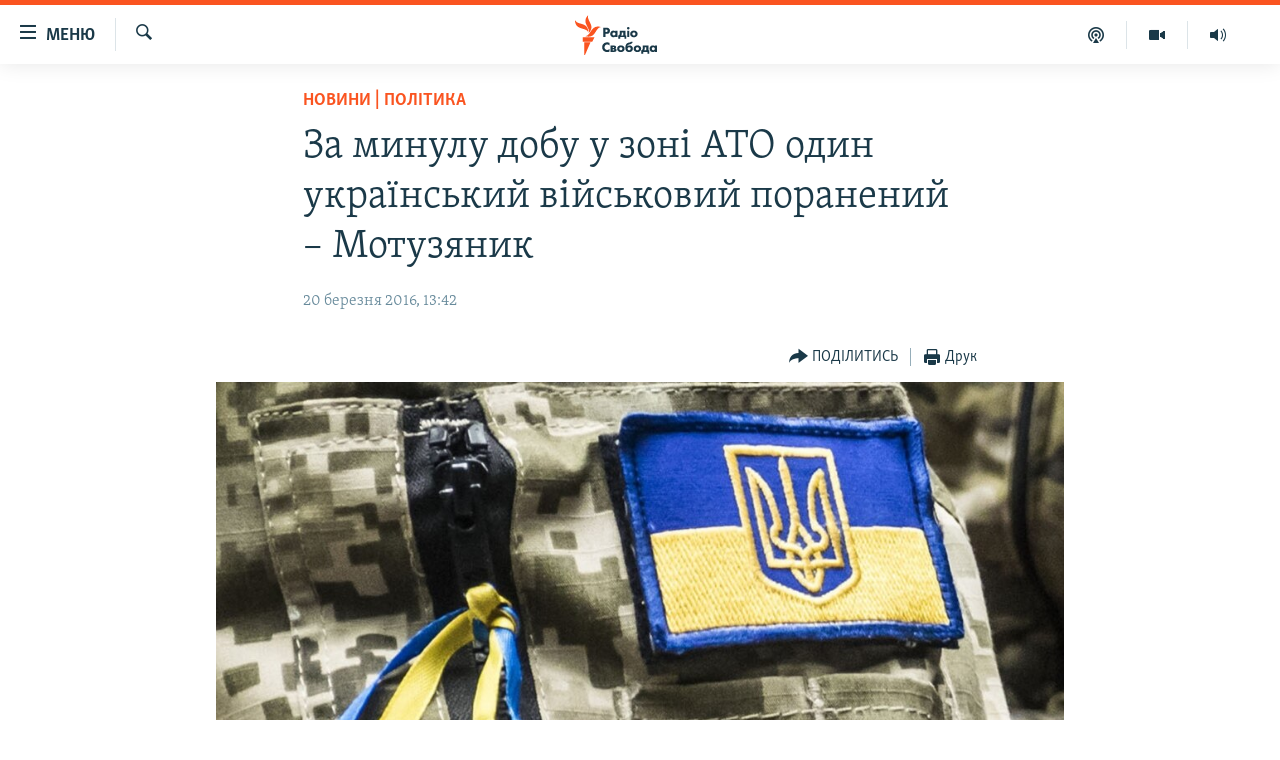

--- FILE ---
content_type: image/svg+xml
request_url: https://www.radiosvoboda.org/Content/responsive/img/image-placeholder.svg?cb=0
body_size: 219
content:
<?xml version="1.0" encoding="utf-8"?><svg version="1.1" id="Layer_1" xmlns="http://www.w3.org/2000/svg" xmlns:xlink="http://www.w3.org/1999/xlink" x="0px" y="0px" viewBox="0 0 160 90" style="enable-background:new 0 0 160 90;" xml:space="preserve"><style type="text/css">.st0{fill:#d8dde0;}</style><path class="st0" d="M97,33.6c-4.5,0.5-5.8,5.2-9.1,9.2c-4.5,5.4-11.2,2.6-11.2,2.6c4.5-0.6,5.8-5.3,9.3-9.3C90.5,30.9,97,33.6,97,33.6 M80.7,41.5c0,0,5.6-4.5,3.2-11.1c-1.8-5-5.3-8.5-3.5-12.6c0,0-5.6,4.5-3.2,11.1C79,33.9,82.6,37.4,80.7,41.5 M80.4,40.6c0,0,0.5-7.2-5.7-10c-4.9-2.1-10-1.9-11.7-6.1c0,0-0.7,7.2,5.9,10C73.8,36.5,78.7,36.4,80.4,40.6 M73,52.7h12.6l2.9-5.9H73V52.7z M75,70.2h1.1l7.2-16.7H75V70.2z"/></svg>